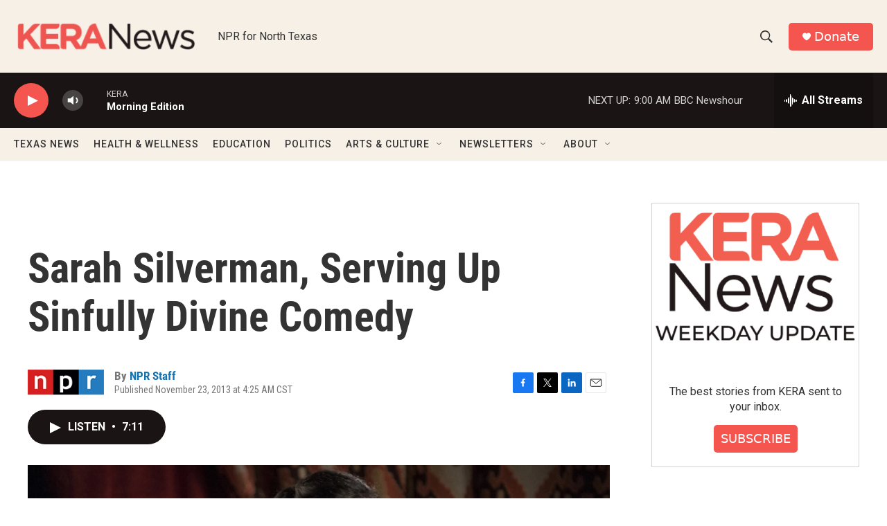

--- FILE ---
content_type: text/html; charset=utf-8
request_url: https://www.google.com/recaptcha/api2/aframe
body_size: 263
content:
<!DOCTYPE HTML><html><head><meta http-equiv="content-type" content="text/html; charset=UTF-8"></head><body><script nonce="GxpA2N7fJcolbgMLQTsSgg">/** Anti-fraud and anti-abuse applications only. See google.com/recaptcha */ try{var clients={'sodar':'https://pagead2.googlesyndication.com/pagead/sodar?'};window.addEventListener("message",function(a){try{if(a.source===window.parent){var b=JSON.parse(a.data);var c=clients[b['id']];if(c){var d=document.createElement('img');d.src=c+b['params']+'&rc='+(localStorage.getItem("rc::a")?sessionStorage.getItem("rc::b"):"");window.document.body.appendChild(d);sessionStorage.setItem("rc::e",parseInt(sessionStorage.getItem("rc::e")||0)+1);localStorage.setItem("rc::h",'1769000370007');}}}catch(b){}});window.parent.postMessage("_grecaptcha_ready", "*");}catch(b){}</script></body></html>